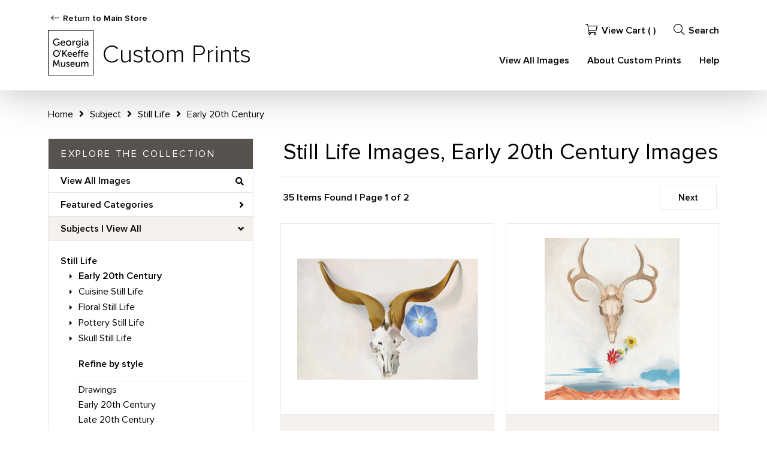

--- FILE ---
content_type: text/css
request_url: https://prints.okeeffemuseum.org/css/museum_web/okeeffe/core.min.css?v=3akoibozjjctqfh5
body_size: 12012
content:
*{border:0 none;margin:0;padding:0}@font-face{font-family:'ProximaNova';src:url('/fonts/okeeffe/ProximaNova-Regular.woff2') format('woff2');font-weight:normal;font-style:normal;font-display:swap}@font-face{font-family:'ProximaNova';src:url('/fonts/okeeffe/ProximaNova-Semibold.woff2') format('woff2');font-weight:bold;font-style:normal;font-display:swap}@font-face{font-family:'ProximaNova';src:url('/fonts/okeeffe/ProximaNova-Light.woff2') format('woff2');font-weight:200;font-style:normal;font-display:swap}input::-moz-focus-inner{border:0;padding:0;margin-top:-4px}html{height:100%;box-sizing:border-box;font-size:62.5%;-webkit-text-size-adjust:100%}body{font-family:'ProximaNova',Verdana,sans-serif;font-weight:normal;font-size:1.8rem;line-height:2.2rem;position:relative;margin:0;min-height:100%;box-sizing:border-box;background-color:#fff;color:#000;text-rendering:optimizeLegibility;-webkit-font-smoothing:antialiased}h1,h2,h3{color:inherit;font-family:inherit;font-size:inherit;font-weight:inherit;display:inline;line-height:inherit;letter-spacing:inherit}form{display:inline}*{box-sizing:border-box}a{text-decoration:none;color:#000}a:visited{text-decoration:none;color:#000}a:hover{text-decoration:underline;color:#000}a:active{text-decoration:none;color:#000}a.anchor-override{padding-bottom:unset;border-bottom:unset}a.noline{text-decoration:none;color:inherit;padding-bottom:unset;border-bottom:unset}a.noline:visited{text-decoration:none;color:inherit;padding-bottom:unset;border-bottom:unset}a.noline:hover{text-decoration:underline;color:inherit;padding-bottom:unset;border-bottom:unset}a.noline:active{text-decoration:none;color:red;padding-bottom:unset;border-bottom:unset}a.line-white{text-decoration:underline;color:#fff}a.line-white:visited{text-decoration:underline;color:#fff}a.line-white:hover{text-decoration:none;color:#fff}a.line-white:active{text-decoration:none;color:#fff}a.brand-color{text-decoration:none;color:#000}a.brand-color:visited{text-decoration:none;color:#000}a.brand-color:hover{text-decoration:none;color:#000}a.brand-color:active{text-decoration:none;color:#000}a.button,a img{text-decoration:none}div.accent-color-1{background-color:#000}a.accent-color-1,li.ixs-list-item.selected a{color:#000}.button.cms-carousel-btn:hover{border-color:#000;background-color:#000}.section-title{font-family:'ProximaNova',Verdana,sans-serif;font-weight:normal;font-size:3.4rem;margin:30px 0;padding-bottom:15px;border-bottom:1px solid #e8e8e8;line-height:normal;color:#000;text-transform:none}.section-title-no-space{margin-top:0}a.anchor-space{display:block;padding-top:100px;margin-top:-100px;border-bottom:unset}hr.gray-line{background-color:#dcdcdc;border:medium none;color:#dcdcdc;height:1px;width:100%;margin:5px 0}.bold-text{font-weight:900}.body-paragraph,.body-paragraph-offset{padding:0;font-size:inherit}.body-paragraph-offset{padding-right:20px}.body-paragraph p,.body-paragraph-offset p{margin:20px 0}.flex-vertical-center{display:flex;align-items:center;height:inherit}@media(min-width:1000px){.body-paragraph,.body-paragraph-offset{padding:0 20px}.section-title{font-size:4.4rem}}.pdp-disco-title{font-size:4.4rem;line-height:normal;margin:100px 0}.pdp-tcb-attribution{font-size:90%}.pdp-tcb-attribution a{font-family:inherit;text-decoration:none}.pdp-tcb-attribution a:hover{text-decoration:underline}#ixs-container{float:left;box-sizing:border-box;width:30.6666666667%;display:none}.body-container{float:left;box-sizing:border-box;width:100%;margin-left:0}.body-container.full-width{float:left;box-sizing:border-box;width:100%;margin-left:0}#ixs-container.overlay{position:fixed;overflow-y:scroll;top:100px;right:0;bottom:0;left:0;display:block;background-color:#fff;z-index:100;width:100%;overscroll-behavior:contain;opacity:0}@media(min-width:1000px){#ixs-container{display:block}#ixs-container.hide{display:none}.body-container{width:65.3333333333%;margin-left:4%}.body-container.full-width{width:100%;margin-left:0}}.button.primary{margin-top:0;margin-bottom:0}.button,.button.cms,.button.white-btn,.button.cms-carousel-btn{margin-top:20px;color:#fff;background-color:#000;border:2px solid #000;border-radius:1px;cursor:pointer;display:inline-block;line-height:1;text-align:center;transition:all 300ms ease-in-out;-webkit-appearance:initial;font-size:1.4rem;font-weight:bold;padding:12px 20px;position:relative}.button.white-btn{color:#000;background-color:#fff;border:2px solid #fff}.button:hover,.button.cms:hover,.button.cms-carousel-btn:hover{background-color:transparent;border:2px solid #000;color:#000;text-decoration:none;padding:12px 30px 12px 10px}.button.white-btn:hover{border:2px solid #fff;color:#fff}.button:after,.button.cms:after,.button.cms-carousel-btn:after{background-image:url("data:image/svg+xml,%3Csvg fill=%27%23000%27 width=%2716%27 height=%279%27 viewBox=%270 0 16 9%27 xmlns=%27http://www.w3.org/2000/svg%27%3E%3Cpath fill-rule=%27evenodd%27 clip-rule=%27evenodd%27 d=%27M0 4.5C0 4.36741 0.0602 4.24025 0.167357 4.1465C0.274514 4.05274 0.41985 4.00007 0.571392 4.00007H14.0482L10.4519 0.854512C10.3446 0.760638 10.2843 0.633318 10.2843 0.500561C10.2843 0.367804 10.3446 0.240484 10.4519 0.146611C10.5592 0.0527374 10.7047 3.12787e-09 10.8565 0C11.0082 -3.12787e-09 11.1537 0.0527375 11.261 0.146611L15.8321 4.14605C15.8853 4.19249 15.9276 4.24766 15.9564 4.30839C15.9852 4.36913 16 4.43424 16 4.5C16 4.56576 15.9852 4.63087 15.9564 4.69161C15.9276 4.75234 15.8853 4.80751 15.8321 4.85395L11.261 8.85339C11.1537 8.94726 11.0082 9 10.8565 9C10.7047 9 10.5592 8.94726 10.4519 8.85339C10.3446 8.75952 10.2843 8.6322 10.2843 8.49944C10.2843 8.36668 10.3446 8.23936 10.4519 8.14549L14.0482 4.99993H0.571392C0.41985 4.99993 0.274514 4.94726 0.167357 4.8535C0.0602 4.75975 0 4.63259 0 4.5Z%27/%3E%3C/svg%3E");background-repeat:no-repeat;background-size:contain;content:"";height:9px;position:absolute;right:20px;top:15px;transition:300ms;opacity:0;width:12px}.button.white-btn:after{background-image:url("data:image/svg+xml,%3Csvg fill=%27%23fff%27 width=%2716%27 height=%279%27 viewBox=%270 0 16 9%27 xmlns=%27http://www.w3.org/2000/svg%27%3E%3Cpath fill-rule=%27evenodd%27 clip-rule=%27evenodd%27 d=%27M0 4.5C0 4.36741 0.0602 4.24025 0.167357 4.1465C0.274514 4.05274 0.41985 4.00007 0.571392 4.00007H14.0482L10.4519 0.854512C10.3446 0.760638 10.2843 0.633318 10.2843 0.500561C10.2843 0.367804 10.3446 0.240484 10.4519 0.146611C10.5592 0.0527374 10.7047 3.12787e-09 10.8565 0C11.0082 -3.12787e-09 11.1537 0.0527375 11.261 0.146611L15.8321 4.14605C15.8853 4.19249 15.9276 4.24766 15.9564 4.30839C15.9852 4.36913 16 4.43424 16 4.5C16 4.56576 15.9852 4.63087 15.9564 4.69161C15.9276 4.75234 15.8853 4.80751 15.8321 4.85395L11.261 8.85339C11.1537 8.94726 11.0082 9 10.8565 9C10.7047 9 10.5592 8.94726 10.4519 8.85339C10.3446 8.75952 10.2843 8.6322 10.2843 8.49944C10.2843 8.36668 10.3446 8.23936 10.4519 8.14549L14.0482 4.99993H0.571392C0.41985 4.99993 0.274514 4.94726 0.167357 4.8535C0.0602 4.75975 0 4.63259 0 4.5Z%27/%3E%3C/svg%3E")}.button:hover:after,.button.cms:hover:after,.button.cms-carousel-btn:hover:after{opacity:1;right:10px}.button:active{opacity:.6;transition:opacity .1s}.button.cart-small{margin-top:0}.button-tags a{display:inline-block;float:left;-webkit-user-select:none;-moz-user-select:none;-ms-user-select:none;user-select:none;padding:0 15px;font-size:1.4rem;letter-spacing:normal;height:45px;line-height:41px;background-color:#fff;color:#000;font-weight:bold;border:2px solid #000;border-radius:0;text-decoration:none;transition:all .2s;margin:0 15px 15px 0}.button-tags a:hover{background-color:#000;border-color:#000;border-width:2px;color:#fff;font-weight:bold;text-decoration:none;transition:all .2s}.button-tags a:active{-webkit-transform:scale(0.97);-moz-transform:scale(0.97);-ms-transform:scale(0.97);-o-transform:scale(0.97);transform:scale(0.97)}@media(min-width:550px){.button-tags a{padding:0 30px}}body{padding-top:100px}@media(min-width:1000px){body{padding-top:0}}.flex-vertical-center{display:flex;align-items:center;height:inherit}.flex-align-right{justify-content:flex-end}.header-desktop{background-color:#fff;padding-top:0;color:#000;height:151px;box-shadow:0 4px 64px 0 rgb(0 0 0 / 25%);transition:box-shadow .2s;z-index:99;display:none}.header-desktop.header-white{box-shadow:0 0 15px rgb(0 0 0 / 20%)}.header-fixed-top{position:fixed;right:0;left:0;top:0;z-index:98}.header-desktop-logo-row{height:151px}a.header-logo-link{width:auto;line-height:normal}.header-left{padding:25px 0 21px 0}.header-logo-wrap{position:relative}.header-nav-store-back{cursor:pointer;font-size:1.4rem;font-weight:bold;margin-left:25px;line-height:1}.header-nav-store-back svg{fill:#000;position:absolute;left:5px;top:2px;transition:all 300ms ease-in-out;transform:rotate(180deg)}.header-nav-store-back:hover svg{left:0}.header-nav-store-back a,.header-nav-store-back a:hover{text-decoration:none}.header-logo-title{display:flex;align-items:center;margin-top:12px}.header-store-title{line-height:1;font-size:4.2rem;font-weight:200;margin-left:15px}.header-logo{height:76px;display:block}.header-desktop-search{display:inline;width:100%}.header-search-box-wrapper{width:100%}.header-search-box{border:1px solid #fff;float:right;box-sizing:border-box}input.header-search-box-input{box-sizing:border-box;border:0;background-color:#000;border-radius:0;font-size:1.4rem;color:#fff;margin:0 7px 0 0;padding:4px 10px;height:30px;width:150px;-webkit-transition:all .5s ease;-moz-transition:all .5s ease;transition:all .5s ease}input.header-search-box-input:focus{width:300px}.header-search-box-button{display:inline-block;border-left:1px solid #fff;text-align:center;font-size:1.2rem;font-weight:bold;padding:4px 20px}input.header-search-box-input:focus{border:0}.header-desktop-search i{font-size:2rem}ul.header-nav-right-list-secondary,ul.header-nav-right-list{font-weight:normal;position:relative;margin:0;padding:0;height:100%;display:flex;justify-content:flex-end;align-items:center;font-size:1.6rem;font-weight:bold}ul.header-nav-right-list-secondary{margin-bottom:30px}ul.header-nav-right-list-secondary li,ul.header-nav-right-list li{transition:all .3s;position:relative;margin:0 0 0 30px;padding:0;display:flex;height:100%;align-items:center;line-height:normal}ul.header-nav-right-list-secondary li i{font-size:1.8rem;margin-right:7px}ul.header-nav-right-list-secondary li a,ul.header-nav-right-list li a{transition:all 150ms ease-in-out;text-decoration:none;color:inherit;border-bottom:0;cursor:pointer}ul.header-nav-right-list-secondary li a:after,ul.header-nav-right-list li a:after{background-color:#000;bottom:-5px;content:"";display:block;height:1px;left:0;margin:auto;opacity:0;position:absolute;right:0;transition:all 300ms ease-in-out;width:1%}ul.header-nav-right-list-secondary li a:hover:after,ul.header-nav-right-list li a:hover:after{opacity:1;width:80%}.header-nav-icon-item{height:20px;width:20px;display:inline;float:right;cursor:pointer}@media(min-width:550px){.header-icon-mobile{height:25px;width:25px}}@media(min-width:1000px){.header-mobile{display:none}.header-desktop{display:block}}li.desktop-search-box.show,li.desktop-search-box-2.show{display:block;width:calc(100% - 100px);position:absolute;right:90px;top:-10px}li.desktop-search-box.hide,li.desktop-search-box-2.hide{display:none}input.header-desktop-search-input,input.header-desktop-search-input-2{margin-bottom:0;width:100%;float:right}li.desktop-search-box.show input.header-desktop-search-input,li.desktop-search-box-2.show input.header-desktop-search-input-2{-webkit-animation-name:desktopSearchExpand;animation-name:desktopSearchExpand;-webkit-animation-duration:.3s;animation-duration:.3s;-webkit-animation-fill-mode:both;animation-fill-mode:both}li.desktop-search-box.collapse input.header-desktop-search-input,li.desktop-search-box-2.collapse input.header-desktop-search-input-2{-webkit-animation-name:desktopSearchCollapse;animation-name:desktopSearchCollapse;-webkit-animation-duration:.3s;animation-duration:.3s;-webkit-animation-fill-mode:both;animation-fill-mode:both}@-webkit-keyframes desktopSearchExpand{0%{width:0}100%{width:100%}}@keyframes desktopSearchExpand{0%{width:0}100%{width:100%}}@-webkit-keyframes desktopSearchCollapse{0%{width:100%}100%{width:0}}@keyframes desktopSearchCollapse{0%{width:100%}100%{width:0}}#header-search-box-input-result i.search-spinner,#header-search-box-input-result-2 i.search-spinner-2{display:none;position:absolute;right:7px;top:8px;color:#999}#header-search-box-input-result i.search-spinner.show,#header-search-box-input-result-2 i.search-spinner-2.show{display:block}.header-mobile{background-color:#fff;box-shadow:0 4px 64px 0 rgb(0 0 0 / 25%);height:100px;padding:0 20px;position:fixed;right:0;left:0;top:0;z-index:99}.header-mobile-row{height:100%;display:flex;align-items:center;justify-content:flex-start}.header-mobile-logo-title{display:flex;align-items:center;margin-top:0}.header-mobile-store-title{line-height:1;font-size:2.7rem;font-weight:200;margin-left:15px}.header-mobile-logo-wrap{width:70%}.header-mobile-logo-wrap svg{height:60px;width:60px}.header-mobile-icon-wrap{width:15%;display:flex;justify-content:flex-end;align-items:center}.header-mobile-icon-wrap-close{width:30%;display:flex;justify-content:flex-end;align-items:center}.header-mobile-icon-hidden{display:none}i.fa-header-mobile{font-family:'Font Awesome 5 Pro';font-weight:300;-webkit-font-smoothing:antialiased;display:inline-block;font-size:2.4rem;font-style:normal;font-variant:normal;text-rendering:auto;line-height:inherit;padding:0;color:#000}i.fa-header-mobile.more:before{content:'\f0c9'}i.fa-header-mobile.mag-glass:before{content:'\f002'}i.fa-header-mobile.shopping-bag:before{content:'\f290'}i.fa-header-mobile.close-nav:before{content:'\f00d'}img.header-logo-mobile{display:block;max-width:220px;max-height:100px;width:100%}.header-desktop{display:none}.header-mobile{display:block}@media(min-width:1000px){.header-mobile{display:none}.header-desktop{display:block}}#header-mobile-search{background-color:#f1f1f1;height:70px;padding:0 20px;position:fixed;right:0;left:0;top:100px;z-index:99;box-shadow:0 6px 10px -4px #00000026;-webkit-box-shadow:0 6px 10px -4px #00000026;display:none}.header-mobile-search-row{height:100%;display:flex;align-items:center;justify-content:center}#header-mobile-search-input-result{width:90%;position:relative}#header-mobile-search-input-result>input.header-mobile-search-input{margin:0;padding:0;width:100%;height:40px;background-color:#f1f1f1;border-width:0 0 1px 0;border-color:#000;border-style:solid;text-align:left;border-radius:0;font-size:2.2rem;color:#000;font-weight:normal}input.header-mobile-search-input:focus{border-width:0 0 1px 0;border-color:#000;border-style:solid}input.header-mobile-search-input::placeholder{color:#000;opacity:1}input.header-mobile-search-input:-ms-input-placeholder{color:#000}input.header-mobile-search-input::-ms-input-placeholder{color:#000}@media(min-width:1000px){#header-mobile-search{display:none !important}}.promo-bar-wrapper{background-color:#d4b1b0}.promo-bar{font-size:1.5rem;color:#000;line-height:normal;display:block;align-items:center;justify-content:center;padding:12px 15px}.promo-bar.countdown-clock{padding-top:10px;padding-bottom:10px}.promo-bar-center{text-align:center}.promo-bar-left{justify-content:flex-start;text-align:center}.promo-bar-right{flex-grow:1;text-align:center;margin-top:10px}@media(min-width:550px){.promo-bar{display:flex}.promo-bar-left{text-align:left}.promo-bar-right{margin-top:0;text-align:right}}#promo-clockdiv{color:#000;display:inline-block}#promo-clockdiv>div{padding:0 10px;border-radius:0;display:inline-block}#promo-clockdiv div>span{border-radius:0;display:inline-block;text-align:center}#promo-clockdiv .smalltext{padding-top:5px;font-size:10px;text-align:center;text-transform:uppercase;opacity:.7}.crumb-trail-full{border-top:0;border-bottom:0;padding:30px 0;color:inherit}.crumb-trail{display:block;font-size:1.4rem;padding:0;font-weight:normal}.crumb-trail-wrapper{line-height:2rem}.crumb-trail-wrapper span{display:inline-block;margin:0 7px}.crumb-trail-right{opacity:1;display:none}i.fa-crumb-trail{font-family:'Font Awesome 5 Pro';font-weight:900;-webkit-font-smoothing:antialiased;display:inline-block;font-style:normal;font-variant:normal;text-rendering:auto;line-height:1;padding:0 10px}i.fa-crumb-trail.angle-right:before{content:'\f105'}i.fa-crumb-trail.chevron-right:before{content:'\f054'}@media(min-width:550px){.crumb-trail{display:block;font-size:1.6rem;line-height:normal}}.footer{background-color:#000;color:#fff;padding:30px 30px 50px 30px;margin-top:80px;font-size:1.6rem;line-height:1.6;text-align:center}.footer-inner{max-width:474px;margin-left:auto;margin-right:auto}.footer-section{border-bottom:1px solid rgba(255,255,255,0.2);display:flex;justify-content:space-around;flex-direction:column;padding:30px 0}.footer-section:last-of-type{border-bottom:0}.footer-columns{display:flex;flex-direction:column;justify-content:space-between;text-align:left}.footer-column{width:100%;font-size:14px;padding-right:0}.footer-column+.footer-column{border-left:0;border-top:0;padding-left:0;padding-top:0;padding-right:0}.footer-menu-list{display:flex;flex-direction:column}ul.footer-menu-list{list-style:none}.footer-menu-item{border-bottom:1px solid rgba(255,255,255,0.2);margin-bottom:0}.footer-menu-item p{margin-bottom:0;line-height:1}.footer-menu-item a svg{fill:#fff;position:absolute;right:10px;top:12px;transition:all 300ms ease-in-out}.footer-menu-item a:hover svg,.footer-menu-item a:focus svg,.footer-menu-item a:active svg{right:0 !important}.footer-menu-item a:hover,.footer-menu-item a:focus,.footer-menu-item a:active{text-decoration:underline}.footer-menu-item a{transition:all 150ms ease-in-out;text-decoration:none;position:relative;align-items:center;display:flex;justify-content:space-between;padding:12px 0;width:100%;color:#fff}.footer-menu-item:last-of-type{border-bottom:0}.footer-button{margin-bottom:10px;background-image:none;border-radius:1px !important;cursor:pointer;display:inline-block;line-height:1;text-align:center;transition:all 300ms ease-in-out;-webkit-appearance:initial;font-size:1.4rem;font-weight:bold;padding:12px 20px;position:relative;-moz-osx-font-smoothing:grayscale;-webkit-font-smoothing:antialiased;background-color:#fff;border:2px solid #fff;color:#000}.footer-button:hover{background-color:transparent;border:2px solid #fff;color:#fff;text-decoration:none;padding:12px 30px 12px 10px}.footer-button-black{width:100%;margin-bottom:0;background-image:none;border-radius:1px !important;cursor:pointer;display:inline-block;line-height:1;text-align:center;text-transform:none;transition:all 300ms ease-in-out;-webkit-appearance:initial;font-size:1.4rem;font-weight:bold;padding:12px 20px;position:relative;-moz-osx-font-smoothing:grayscale;-webkit-font-smoothing:antialiased;background-color:#000;border:2px solid #fff;color:#fff}.footer-button-black:hover{background-color:#fff;border:2px solid #fff;color:#000;text-decoration:none;padding:12px 30px 12px 10px}.footer-button:after{background-image:url("data:image/svg+xml,%3Csvg fill=%27%23fff%27 width=%2716%27 height=%279%27 viewBox=%270 0 16 9%27 xmlns=%27http://www.w3.org/2000/svg%27%3E%3Cpath fill-rule=%27evenodd%27 clip-rule=%27evenodd%27 d=%27M0 4.5C0 4.36741 0.0602 4.24025 0.167357 4.1465C0.274514 4.05274 0.41985 4.00007 0.571392 4.00007H14.0482L10.4519 0.854512C10.3446 0.760638 10.2843 0.633318 10.2843 0.500561C10.2843 0.367804 10.3446 0.240484 10.4519 0.146611C10.5592 0.0527374 10.7047 3.12787e-09 10.8565 0C11.0082 -3.12787e-09 11.1537 0.0527375 11.261 0.146611L15.8321 4.14605C15.8853 4.19249 15.9276 4.24766 15.9564 4.30839C15.9852 4.36913 16 4.43424 16 4.5C16 4.56576 15.9852 4.63087 15.9564 4.69161C15.9276 4.75234 15.8853 4.80751 15.8321 4.85395L11.261 8.85339C11.1537 8.94726 11.0082 9 10.8565 9C10.7047 9 10.5592 8.94726 10.4519 8.85339C10.3446 8.75952 10.2843 8.6322 10.2843 8.49944C10.2843 8.36668 10.3446 8.23936 10.4519 8.14549L14.0482 4.99993H0.571392C0.41985 4.99993 0.274514 4.94726 0.167357 4.8535C0.0602 4.75975 0 4.63259 0 4.5Z%27/%3E%3C/svg%3E")}.footer-button-black:after{background-image:url("data:image/svg+xml,%3Csvg fill=%27%23000%27 width=%2716%27 height=%279%27 viewBox=%270 0 16 9%27 xmlns=%27http://www.w3.org/2000/svg%27%3E%3Cpath fill-rule=%27evenodd%27 clip-rule=%27evenodd%27 d=%27M0 4.5C0 4.36741 0.0602 4.24025 0.167357 4.1465C0.274514 4.05274 0.41985 4.00007 0.571392 4.00007H14.0482L10.4519 0.854512C10.3446 0.760638 10.2843 0.633318 10.2843 0.500561C10.2843 0.367804 10.3446 0.240484 10.4519 0.146611C10.5592 0.0527374 10.7047 3.12787e-09 10.8565 0C11.0082 -3.12787e-09 11.1537 0.0527375 11.261 0.146611L15.8321 4.14605C15.8853 4.19249 15.9276 4.24766 15.9564 4.30839C15.9852 4.36913 16 4.43424 16 4.5C16 4.56576 15.9852 4.63087 15.9564 4.69161C15.9276 4.75234 15.8853 4.80751 15.8321 4.85395L11.261 8.85339C11.1537 8.94726 11.0082 9 10.8565 9C10.7047 9 10.5592 8.94726 10.4519 8.85339C10.3446 8.75952 10.2843 8.6322 10.2843 8.49944C10.2843 8.36668 10.3446 8.23936 10.4519 8.14549L14.0482 4.99993H0.571392C0.41985 4.99993 0.274514 4.94726 0.167357 4.8535C0.0602 4.75975 0 4.63259 0 4.5Z%27/%3E%3C/svg%3E")}.footer-button:after,.footer-button-black:after{background-repeat:no-repeat;background-size:contain;content:"";height:9px;position:absolute;right:20px;top:15px;transition:300ms;opacity:0;width:12px}.footer-button:hover:after,.footer-button-black:hover:after{opacity:1;right:10px}.footer-subscribe{margin-bottom:20px}.footer-subscribe p{margin-bottom:20px}.footer-subscribe-wrapper{margin-bottom:20px}.footer-form input{font-size:1.4rem;background-color:#000;border:2px solid #ccc;border-left:0;border-right:0;border-top:0;border-radius:0;color:#fff;padding:11px 14px;margin-bottom:0;width:100%}.footer-form input:focus{border:2px solid #ccc;border-left:0;border-right:0;border-top:0}.footer-form input::placeholder{color:#fff;opacity:1}ul.footer-social{list-style:none;align-items:center;display:flex;justify-content:center;font-size:2.2rem;margin-bottom:30px}ul.footer-social li.footer-social-item{line-height:1;padding-right:20px;transition:opacity .15s}ul.footer-social li.footer-social-item:last-of-type{padding-right:0}ul.footer-social li.footer-social-item:hover{opacity:.5}.footer-copyright{color:#fff;opacity:.5;font-size:1.4rem}.footer-small-text{font-size:80%}.footer-section-service{align-items:center;display:flex;justify-content:center}.footer-service-label{height:36px;width:100px;opacity:.35;background-image:url(/img/100-250-service-of-imagelab-light.png);background-repeat:no-repeat;background-size:contain;background-position:center;display:block}@media(min-width:750px){.footer-section{flex-direction:row}.footer-columns{flex-direction:row}.footer-button{margin-bottom:0}.footer-column{width:50%;font-size:14px;padding-right:20px}.footer-column+.footer-column{border-left:1px solid rgba(255,255,255,0.2);border-top:0;padding-left:20px;padding-top:0;padding-right:0}.footer-subscribe{margin-bottom:0}}#ixs-overlay.overlay{display:none;position:fixed;top:0;left:0;height:100%;width:100%;background:#333;overflow:auto;z-index:99;padding:170px 20px 20px 20px;box-sizing:border-box}#ixs-navigation-container{float:left;clear:left;background:#fff;border-color:#efefef;border-style:solid;border-width:0;box-sizing:border-box;width:100%;display:none;margin-bottom:0;font-size:1.6rem}#ixs-navigation-container a{text-decoration:none;color:#000}#ixs-navigation-container .ixs-overlay-close{background-color:#333;height:70px;width:100%;padding:0 20px;display:flex;justify-content:flex-end;align-items:center}#ixs-navigation-container .ixs-overlay-close a{color:#fff}#ixs-wrapper{float:left;clear:left;min-height:870px;padding-bottom:50px;margin-bottom:0;background:#fff;box-sizing:border-box;width:100%}@media(min-width:1000px){#ixs-wrapper{display:block;background:#fff;margin-bottom:20px;border:1px solid #e8e8e8}}#ixs{height:inherit;min-height:inherit;padding-bottom:inherit;font-size:1.6rem}#ixs-scroll-div{width:100%;max-height:500px;min-height:200px;overflow:auto;border-bottom:1px solid #e8e8e8}.ixs-title{padding:14px 0 14px 21px;font-weight:normal;font-size:1.6rem;letter-spacing:.17em;text-transform:uppercase;background-color:#56534e;color:#fff;margin-bottom:0}@media(min-width:1000px){.ixs-title{background-color:#56534e;margin-bottom:0}}.ixs-active{width:100%;height:700px;overflow:auto}ul#ixs-list{padding:10px 10px 5px 20px}.ixs-row{display:flex;align-items:center;padding-left:20px;height:30px}.ixs-row.category-head{height:40px;font-weight:bold;border-bottom:1px solid #e8e8e8;position:relative;margin-bottom:10px;white-space:pre-wrap}.ixs-row.category-head.clickable{cursor:pointer;transition:background-color .2s;margin-bottom:0}.ixs-row.category-head.clickable:hover{background-color:#e0d9cb;transition:background-color .2s}.ixs-row.category-head i{position:absolute;right:15px}.ixs-row.category-head.clickable a{display:flex;align-items:center;width:100%}.ixs-row.category-head.clickable a:hover{color:inherit;text-decoration:none}.ixs-row.category-head.closed:hover,a.ixs-link:hover{transition:color .2s}.ixs-row.category-head.open{background-color:#f5f2ed}.ixs-explore-category-head{margin-top:20px;height:40px;font-weight:bold;border-bottom:1px solid #e8e8e8;position:relative}.ixs-section-indent{padding-left:30px}.ixs-row.spacer{height:20px}.ixs-line{height:1px;border-top:1px solid #e8e8e8;margin-top:5px}a.ixs-link{text-decoration:none;color:inherit;cursor:pointer}#index_main div.is_selected a{font-weight:bold}ul#ixs-list{list-style:none;margin:0}ul#ixs-list li{margin:3px 0;text-decoration:none}li.ixs-list-item{overflow:hidden;white-space:nowrap;text-overflow:ellipsis}li.ixs-list-item a,.ixs-row a{text-decoration:none;border-bottom:0;padding-bottom:0}li.ixs-list-item a:hover,.ixs-row a:hover{text-decoration:underline}li.ixs-list-item.selected{font-weight:bold}ul#ixs-list ul.ixs-list-child{list-style:none;margin:0 0 0 15px;display:none;font-size:inherit}ul.ixs-list-child li:before{font-family:'Font Awesome 5 Pro';content:'\f0da';font-weight:900;font-size:1.2rem;display:inline-block;margin-left:0;width:15px}div.ixs-tag-list-toggle-children{margin-left:7px;height:15px;width:15px;line-height:16px;display:inline-block;cursor:pointer;text-align:center;color:#757575}div.ixs-tag-list-toggle-children:hover{color:#ff5722}.ixs-tag-list-toggle-children div{font-size:15px}.ixs-fa{font-family:'Font Awesome 5 Pro';font-weight:900;-webkit-font-smoothing:antialiased;display:inline-block;font-style:normal;font-variant:normal;text-rendering:auto;line-height:1}i.ixs-fa.view-all:before{content:'\f002';font-size:1.4rem}i.ixs-fa.angle-right:before{content:'\f105'}i.ixs-fa.angle-down:before{content:'\f107'}i.ixs-fa.home:before{content:'\f015'}i.ixs-fa.help:before{content:'\f128'}i.ixs-fa.info:before{content:'\f129'}i.ixs-fa.shopping-cart:before{content:'\f07a'}i.ixs-fa.external-link:before{content:'\f08e';font-weight:400;font-size:1.4rem}i.ixs-fa.holiday:before{font-weight:300;content:'\f2dc'}#ixs p{padding:20px;font-style:italic}.search-results-title-box{width:100%;padding-bottom:18px;border-color:#e8e8e8;border-style:solid;border-width:0 0 1px 0;vertical-align:middle}.search-results-title-text{font-size:3.8rem;font-weight:normal;line-height:normal;padding-left:0;text-align:center;float:none}.search-results-tcb-box{font-size:1.6rem;line-height:1.4;padding:20px 5px}a.cms-tcb-less-link,a.cms-tcb-more-link{background-color:transparent;border:0 solid #e1e1e1;color:initial;display:inline-block;float:right;font-family:inherit;font-size:1.6rem;letter-spacing:normal;line-height:1;margin-top:10px;padding:0;text-decoration:none;text-transform:capitalize;transition:background-color .2s}a.cms-tcb-less-link:hover,a.cms-tcb-more-link:hover{background-color:transparent;color:initial;text-decoration:underline;transition:background-color .2s}.search-results-tools{display:flex;align-content:center;align-items:center;margin-top:10px}.search-results-pagination-head-text{font-size:1.6rem;text-align:center;padding:10px 5px;text-transform:none;font-weight:bold}.search-results-pagination-head-buttons{text-align:right;padding:0;display:none}.search-results-pagination-footer{display:flex;justify-content:space-between;margin:15px 0 30px 0;padding:15px 0;border-color:#e8e8e8;border-style:solid;border-width:1px 0 1px 0}.search-results-pagination-footer .right{flex-grow:unset}@media(min-width:1000px){.search-results-pagination-head-buttons{display:block}}@media(min-width:550px){.search-results-title-text{text-align:left;padding-left:5px}.search-results-pagination-head-text,.pagination_footer_pages{text-align:left;float:left;display:block}.search-results-pagination-head-buttons,{text-align:right;float:right}}@media(min-width:750px){.search-results-pagination-footer .right{flex-grow:1}}.search-results-item-info-wrap a{text-decoration:none;border-bottom:0}.search-results-item-info-wrap .item-artist{font-weight:900;font-size:1.5rem;padding-bottom:5px}.search-results-item-info-wrap .item-title{font-style:normal}.search-results-container{margin:20px 0;display:flex;flex-direction:row;flex-wrap:wrap;justify-content:space-between;align-content:space-between}.search-results-container::after{content:"";flex:0 1 48.7%}.search-results-item{width:100%;vertical-align:top;margin-bottom:20px;box-sizing:border-box;display:flex;flex-flow:column}@media(min-width:750px){.search-results-item{width:48.7%}}.search-results-item-image-wrap{width:100%;height:320px;line-height:310px;display:block;text-align:center;border:solid 1px #e8e8e8;border-radius:0}.search-results-item-image{max-height:85%;max-width:85%;vertical-align:middle;display:inline-block;backface-visibility:hidden}a:hover .search-results-item-image{opacity:.90;transition:opacity .15s;-webkit-transition:opacity .15s}.search-results-item-info-wrap{padding:24px;background-color:#f5f2ed;border-radius:0;font-size:1.7rem;flex:1;border-color:#e8e8e8;border-width:0 1px 1px 1px;border-style:solid}ul.cd-pagination{margin-bottom:0;display:inline-block}.cd-pagination li{display:none;margin:.2em}.cd-pagination li.pagination-button{display:inline-block;float:right}.cd-pagination a,.cd-pagination span{display:inline-block;-webkit-user-select:none;-moz-user-select:none;-ms-user-select:none;user-select:none;padding:8px 10px;font-size:1.5rem;font-weight:bold}.cd-pagination li.pagination-button a{padding:8px 30px 8px 30px}.cd-pagination a{border:1px solid #e8e8e8;border-radius:0;text-decoration:none}.cd-pagination a:hover{background-color:#000;border-color:#000;color:#fff;transition:all .1s}.no-touch .cd-pagination a:hover{background-color:#000;border-color:#000;color:#fff}.cd-pagination a:active{-webkit-transform:scale(0.97);-moz-transform:scale(0.97);-ms-transform:scale(0.97);-o-transform:scale(0.97);transform:scale(0.97)}.cd-pagination a.disabled{color:rgba(46,64,87,0.4);pointer-events:none}.cd-pagination a.disabled::before,.cd-pagination a.disabled::after{opacity:.4}.cd-pagination .current{background-color:#333;border:#333 solid 1px;border-radius:0;color:#fff;pointer-events:none}@media only screen and (min-width:768px){.cd-pagination li{display:inline-block}}.cms-wrapper{display:flex;flex-direction:row;flex-wrap:wrap}.cms-block.one-up,.cms-block.two-up,.cms-block.three-up,.cms-block.four-up{display:flex;width:100%;float:none;overflow:hidden}@media(min-width:550px){.cms-block.three-up{width:100%;float:left;margin-left:auto;margin-right:auto}.cms-block.four-up,.cms-block.two-up{width:50%;float:left}}@media(min-width:750px){.cms-block.two-up{float:left;width:50%}.cms-block.three-up{float:left;width:33.3333%}.cms-block.four-up{float:left;width:25%}}.cms-image,.cms-text,.cms-code{display:flex;flex-flow:column;position:relative;margin:0 0 20px 0}a.cms-link{display:flex;flex-flow:column;flex:1}.cms-image img{max-width:100%;min-width:100%;width:auto;height:auto;box-sizing:border-box;transition:all .15s}.cms-image.border{border:1px solid #dcdcdc}.cms-image a:hover img{opacity:.90;transition:all .15s;backface-visibility:hidden}@media(min-width:750px){.cms-image,.cms-text,.cms-code{margin:0 15px 20px 15px}}.cms-block.one-up,.cms-block.two-up,.cms-block.three-up,.cms-block.four-up{font-size:1.7rem}@media(min-width:550px){.cms-block.four-up,.cms-block.two-up{font-size:1.5rem}}@media(min-width:750px){.cms-block.two-up{font-size:1.7rem}.cms-block.three-up{font-size:1.5rem}.cms-block.four-up{font-size:1.2rem}}.cms-block a:hover{color:inherit;text-decoration:none}.cms-tab-bottom{position:relative;background-color:#f5f2ed;border-color:#e8e8e8;border-width:0 1px 1px 1px;border-style:solid;border-radius:0 0 2px 2px;color:#000;font-weight:normal;line-height:normal;flex:1}.cms-tab-bottom.small{padding:20px}.cms-tab-bottom.large{padding:30px}.cms-tab-bottom.large .content-h1{font-weight:normal;font-size:2rem;margin-bottom:10px}.cms-tab-bottom.large .content-h2{font-size:1.6rem;font-weight:normal;letter-spacing:normal}.cms-tab-bottom.small .content-h1{font-weight:normal;font-size:1.6rem;margin-bottom:5px}.cms-tab-bottom.small .content-h2{font-size:1.4rem;font-weight:normal;letter-spacing:normal}.cms-overlay{position:absolute;bottom:0;background-color:rgba(0,0,0,0.6);color:#fff;width:100%;box-sizing:border-box;text-transform:none;cursor:pointer}.cms-overlay.transparent{background-color:transparent}.cms-overlay.large{font-size:2rem;text-align:left;padding:20px}.cms-overlay.small{font-size:1.6rem;text-align:center;text-transform:none;padding:15px}.cms-overlay.full{width:100%;height:100%}.cms-overlay.center{width:100%;height:100%}.cms-overlay.left{left:0}.cms-overlay.right{right:0}.cms-overlay.left,.cms-overlay.right{top:0;height:100%;width:100%;padding:30px;text-align:center;line-height:normal;display:flex;justify-content:space-around}.cms-overlay.left .wrap,.cms-overlay.right .wrap{display:flex;align-items:center}.cms-overlay.full .wrap{height:100%;display:flex;align-items:center;justify-content:center}.cms-overlay .content-h1{font-size:2.2rem;font-weight:normal;text-transform:uppercase;padding-bottom:20px;letter-spacing:.2rem}.cms-overlay .content-h2{font-size:1.5rem;text-transform:none;padding-bottom:20px;display:none}.cms-block.one-up .cms-overlay.full .wrap{height:100%;display:flex;align-items:center;justify-content:center;padding-bottom:0;padding-left:60px;padding-right:60px}.cms-block.one-up .cms-overlay.full .wrap .content{width:100%}.cms-block.one-up .cms-overlay.full{background-color:rgba(0,0,0,0.5)}.cms-block.one-up .cms-overlay.full .content-h1{font-size:3.5rem;font-weight:normal;text-transform:none;padding-bottom:20px;letter-spacing:0;line-height:1;text-align:center}.cms-block.one-up .cms-overlay.full .content-h2{font-size:2rem;text-transform:none;padding-bottom:20px}.cms-block.one-up .cms-overlay.card-overlay,.cms-block.one-up .cms-overlay.card-overlay-dark{backdrop-filter:blur(5px);position:relative;border-radius:0;color:#000;z-index:5;background:rgba(208,214,205,0.75);box-sizing:border-box;height:100%;width:100%;padding:30px;border-radius:0;display:flex;flex-direction:column;justify-content:center}.cms-block.one-up .cms-overlay.card-overlay-dark{background:rgba(86,83,78,0.85);color:#fff}.cms-block.one-up .cms-overlay.card-overlay .wrap{padding:0}.cms-block.one-up .cms-overlay.card-overlay .content-h1,.cms-block.one-up .cms-overlay.card-overlay-dark .content-h1{font-size:2.8rem;font-weight:normal;text-transform:none;padding-bottom:20px;letter-spacing:0;line-height:1;text-align:left}.cms-block.one-up .cms-overlay.card-overlay .content-h2,.cms-block.one-up .cms-overlay.card-overlay-dark .content-h2{font-size:1.6rem;text-transform:none;padding-bottom:0;display:block}.cms-block.one-up .cms-overlay .button{margin-bottom:0}@media(min-width:750px){.cms-block.one-up .cms-overlay.full .wrap{align-items:flex-end;padding-bottom:10%}}@media(min-width:750px){.cms-overlay.left,.cms-overlay.right{width:45%}.cms-overlay .content-h2{display:block}.cms-block.one-up .cms-overlay.full .content-h1{font-size:5rem;text-align:left}.cms-block.one-up .cms-overlay.card-overlay,.cms-block.one-up .cms-overlay.card-overlay-dark{position:absolute;bottom:10%;left:7%;height:auto;max-width:70%;border-radius:1px}}@media(min-width:1000px){.cms-overlay.left,.cms-overlay.right{width:40%}}#carousel-home-page{margin-top:00px}#carousel-home-page a{text-decoration:none}.cms-carousel-overlay{line-height:normal}.cms-carousel-overlay.left,.cms-carousel-overlay.right{backdrop-filter:blur(2px);position:absolute;color:#000;z-index:5;background:rgba(208,214,205,0.55);box-sizing:border-box;top:0;height:100%;width:100%;padding:30px 50px;border-radius:0;display:flex;flex-direction:column;justify-content:center}.cms-carousel-overlay.full{position:relative;text-align:center;color:#fff;z-index:5;background:rgba(0,0,0,0.4);box-sizing:border-box;top:0;height:100%;width:100%;padding:30px 20px;border-radius:0;line-height:normal;display:flex;flex-direction:column;justify-content:center}.cms-carousel-overlay.full,.cms-carousel-overlay.left,.cms-carousel-overlay.right{left:0;right:0;margin:0 auto}@media(min-width:1000px){.cms-carousel-overlay.right{backdrop-filter:blur(5px);right:15%;left:unset;text-align:left}.cms-carousel-overlay.left{backdrop-filter:blur(5px);left:15%;right:unset;text-align:left}}.cms-carousel-overlay .content-h1{font-weight:normal;font-size:4rem;margin-bottom:30px;line-height:1.2}.cms-carousel-overlay .content-h2{font-size:1.8rem;opacity:1;padding-top:5px;display:none}.cms-carousel-overlay .content-h3{font-size:1.8rem;opacity:1;padding-top:20px}.cms-carousel-overlay.full .content-h1{font-size:5rem}.cms-carousel-overlay.full .content-h2{font-size:2.5rem;opacity:1}.cms-carousel-overlay.full .wrap{padding:0 20px}@media(min-width:750px){.cms-carousel-overlay.full{text-align:left;padding:30px 70px}.cms-carousel-overlay.full .content-h1{font-size:6rem}.cms-carousel-overlay.full .wrap{padding:0 20%}.cms-carousel-overlay .content-h1{margin-bottom:10px}.cms-carousel-overlay .content-h2{display:block}.cms-carousel-overlay.left,.cms-carousel-overlay.right{background:rgba(208,214,205,0.75);top:50%;transform:translateY(-50%);height:auto;max-width:700px;border-radius:1px}}.slider-related-image-row{box-sizing:border-box}.slider-related-image-block{float:left;width:25%}.slider-related-image-wrap{width:initial;box-sizing:border-box;margin-left:auto;margin-right:auto;padding:20px}.slider-related-image{height:190px;text-align:center;vertical-align:middle}.slider-related-image img{width:175px;height:175px;object-fit:contain;margin-bottom:0;margin-left:auto;margin-right:auto;vertical-align:middle}.slider-related-image-text{display:none;font-size:1.5rem;line-height:2rem;width:100%;text-align:center;padding:0 10px;box-sizing:border-box}@media(min-width:550px){.slider-related-image-text{display:block}}.section-title-cart{margin-bottom:20px;margin-top:0;padding-top:20px}.cart-table{font-size:1.6rem}.cart-table-fixed-width th{width:130px}.cart-table th,.cart-table td{padding:8px 15px}.button-narrow{padding:0 10px}.button-cart-nav-left button,.button-cart-nav-left div{margin-bottom:20px}.button-cart-nav-left{text-align:center}.button-cart-nav-right button{margin-bottom:0}.button-cart-nav-right{text-align:center}.cart-item-column-head{display:none}.cart-mobile-price{display:table-row}.cart-desktop-price{display:none}@media(min-width:550px){.cart-item-column-head{display:block}.button-cart-nav-left button,.button-cart-nav-left div{margin-bottom:0}.button-cart-nav-left{text-align:left}.button-cart-nav-right button{margin-bottom:0}.button-cart-nav-right{text-align:right}.cart-mobile-price{display:none}.cart-desktop-price{display:block}}.cart-email-preview-container{display:none}@media(min-width:1000px){.cart-email-preview-container{display:block}}.cart-email-preview{width:625px;background-color:#fff;border:solid 1px #e0e0e0;margin:25px auto}.cart-lock-icon{margin-left:55px;opacity:.6}.card-margin-bottom{margin-bottom:15px}.card-margin-top{margin-top:15px}.flash-data-bar{padding:15px}.flash-data-bar-medium{padding:30px 15px}.flash-data-bar-tall{padding:60px 15px}.flash-data-text{color:#fff}.body-card-wrapper{margin-top:15px}.cart-discount-form{width:100%}.text-right-responsive{text-align:left}@media(min-width:550px){.text-right-responsive{text-align:right}}.card{float:left;border:solid 1px #dcdcdc;background-color:#f8f8f8;-moz-box-shadow:1px 1px 1px 0 #f5f5f5;-webkit-box-shadow:1px 1px 1px 0 #f5f5f5;box-shadow:1px 1px 1px 0 #f5f5f5;box-sizing:border-box}.card-responsive-success{width:100%;margin:0;box-sizing:border-box}@media(min-width:750px){.card-responsive-success{width:50%}}.card-responsive-success .card-body{padding:30px}.card-responsive-success .card-header-large{padding:20px}.card-50{width:50%;margin:0 20px 20px 0;box-sizing:border-box}.card-100{width:100%;margin-bottom:20px;box-sizing:border-box}.card-body-wrapper{width:100%}.card-center{display:flex;justify-content:center}.card-body{padding:20px;box-sizing:border-box}.card-height-150{min-height:150px}.card-height-200{min-height:200px}.card-height-225{min-height:225px}.card-height-250{min-height:250px}.card-height-275{min-height:275px}.card-height-300{min-height:300px}.card-height-325{min-height:325px}.card-height-350{min-height:350px}.card-height-375{min-height:375px}.card-height-400{min-height:400px}.card-span-20pct{width:20%}.card-span-40pct{width:40%}.card-span-50pct{width:50%}.card-span-60pct{width:60%}.card-span-80pct{width:80%}.card-header-small{padding:12px;color:#fff;background-color:gray;margin:5px}.card-header-large,.card-header-large-tall{padding:16px;font-size:1.9rem;font-weight:900;color:inherit;background-color:inherit;margin:10px;border-bottom:1px solid #f4f4f4;text-transform:uppercase}.card-inner-header-small,.card-inner-header-small-no-margin{padding:10px;color:#fff;background-color:gray;margin:3px}.card-inner-header-small-no-margin{margin:-1px}.card-header-large-tall{padding:50px 16px}.card-header-dark-gray,.card-header-purple,.card-header-brown,.card-header-green,.card-header-blue,.card-header-orange,.card-header-red,.card-header-turq{color:#fff;border:0}.card-header-dark-gray{background-color:#353535}.card-header-purple{background-color:#4f5676}.card-header-brown{background-color:#a19476}.card-header-green{background-color:#7a967f}.card-header-blue{background-color:#26647e}.card-header-orange{background-color:#e0922f}.card-header-red{background-color:#dc042b}.card-header-turq{background-color:#589fab}.cart-item-image{max-width:400px;max-height:150px}.info-field,.info-field-spaced{padding:0}.info-field-spaced{line-height:20px}.info-field:after,.info-field-spaced:after{clear:both;content:".";display:block;height:0;visibility:hidden}.info-label{float:left;text-align:right;font-weight:bold;padding-right:10px;width:125px}.info-label-left{float:left;text-align:left;font-weight:bold;width:110px}.info-label-wide{float:left;text-align:right;font-weight:bold;padding-right:10px;width:200px}.info-data{float:left}.info-data-300{width:300px}.cart-crumb{text-align:center;font-size:1.8rem;font-weight:900;letter-spacing:.1rem;margin-bottom:20px;border-radius:0;color:#b3b3b3}.cart-crumb-back{background-color:#4c4c4c;color:#fff}.cart-crumb-active{background-color:#e65100;color:#fff}.order_subtotal_item_ext{font-weight:bold}.cart-qty-input{width:40px;text-align:center}input[type="text"].valid-required::placeholder{opacity:.4}.cart-terms-acknowledgement{height:20px;width:20px;margin:10px 0 0 0;vertical-align:middle}.cart-success-1{line-height:2;margin-top:40px;font-size:30px;font-weight:bold}.cart-success-2{font-size:20px;font-weight:bold;margin-bottom:80px}@media(min-width:550px){.cart-success-1{font-size:50px}.cart-success-2{font-size:30px}}.overlay-full{position:fixed;top:0;left:0;width:100%;height:100%;background-color:rgba(0,0,0,0.7);display:none;z-index:999}.overlay-full div.overlay-wrapper{position:absolute;top:50%;left:50%;width:200px;height:auto;transform:translate(-50%,-50%);display:flex;flex-direction:column;align-items:center}.overlay-full div.overlay-spinner{height:100px;line-height:100px;font-size:50px;color:#fff}.overlay-full div.overlay-text{color:#fff;font-size:2.5rem;margin-bottom:20px;line-height:normal}.control-group.warning>label,.control-group.warning .help-block,.control-group.warning .help-inline{color:#c09853}.control-group.warning input,.control-group.warning select,.control-group.warning textarea{color:#c09853;border-color:#c09853}.control-group.warning input:focus,.control-group.warning select:focus,.control-group.warning textarea:focus{border-color:#a47e3c;-webkit-box-shadow:0 0 6px #dbc59e;-moz-box-shadow:0 0 6px #dbc59e;box-shadow:0 0 6px #dbc59e}.control-group.warning .input-prepend .add-on,.control-group.warning .input-append .add-on{color:#c09853;background-color:#fcf8e3;border-color:#c09853}.control-group.error>label,.control-group.error .help-block,.control-group.error .help-inline{color:#b94a48}.control-group.error input,.control-group.error select,.control-group.error textarea{color:#b94a48;border-color:#b94a48}.control-group.error input:focus,.control-group.error select:focus,.control-group.error textarea:focus{border-color:#953b39;-webkit-box-shadow:0 0 6px #d59392;-moz-box-shadow:0 0 6px #d59392;box-shadow:0 0 6px #d59392}.control-group.error .input-prepend .add-on,.control-group.error .input-append .add-on{color:#b94a48;background-color:#f2dede;border-color:#b94a48}.control-group.success>label,.control-group.success .help-block,.control-group.success .help-inline{color:#468847}.control-group.success input,.control-group.success select,.control-group.success textarea{color:#468847;border-color:#468847}.control-group.success input:focus,.control-group.success select:focus,.control-group.success textarea:focus{border-color:#356635;-webkit-box-shadow:0 0 6px #7aba7b;-moz-box-shadow:0 0 6px #7aba7b;box-shadow:0 0 6px #7aba7b}.control-group.success .input-prepend .add-on,.control-group.success .input-append .add-on{color:#468847;background-color:#dff0d8;border-color:#468847}input:focus:required:invalid,textarea:focus:required:invalid,select:focus:required:invalid{color:#b94a48;border-color:#ee5f5b}input:focus:required:invalid:focus,textarea:focus:required:invalid:focus,select:focus:required:invalid:focus{border-color:#e9322d;-webkit-box-shadow:0 0 6px #f8b9b7;-moz-box-shadow:0 0 6px #f8b9b7;box-shadow:0 0 6px #f8b9b7}.alert{padding:25px;margin-bottom:18px;color:#c09853;background-color:#fcf8e3;border:1px solid #fbeed5;border-radius:0}.alert-heading{color:inherit}.alert .close{position:relative;top:-2px;right:-21px;line-height:18px}.alert-success{color:#468847;background-color:#dff0d8;border-color:#d6e9c6}.alert-danger,.alert-error{color:#b94a48;background-color:#f2dede;border-color:#eed3d7}.close{float:right;font-size:20px;font-weight:bold;line-height:18px;color:#000;text-shadow:0 1px 0 #fff;opacity:.2;filter:alpha(opacity=20)}.close:hover{color:#000;text-decoration:none;cursor:pointer;opacity:.4;filter:alpha(opacity=40)}button.close{padding:0;cursor:pointer;background:transparent;border:0;-webkit-appearance:none}.cart_error_line{color:#b94a48;background-color:#b94a48;height:1px;border:0;margin:10px 0}.table-clean-theme th,td{border-color:#dcdcdc}.table-clean-theme td{vertical-align:top}.container{max-width:none;width:auto;padding-left:20px;padding-right:20px}@media(min-width:990px){.container{max-width:none;width:auto;padding-left:60px;padding-right:60px}}@media(min-width:1200px){.container{max-width:1440px;width:auto;padding-left:80px;padding-right:80px}}@media(min-width:1599px){.container{max-width:1440px;width:auto;padding-left:0;padding-right:0}}.fv-form-skeleton .fv-button-disabled{background-color:inherit !important;border-color:#808080 !important;color:#808080 !important}#validate-form.disabled,#button_submit.disabled{background-color:inherit !important;color:#808080 !important;border-color:#808080 !important;cursor:not-allowed !important}.autocomplete-suggestions{border:1px solid #999;background:rgba(0,0,0,0.8);overflow:auto;padding:5px;max-height:500px}.autocomplete-suggestion,.autocomplete-no-suggestion{padding:2px 5px 2px 20px;white-space:nowrap;overflow:hidden;cursor:pointer;color:#fff}.autocomplete-selected{background:#f0f0f0;color:#000}.autocomplete-suggestions strong{font-weight:normal;color:inherit}.autocomplete-group{padding:7px;text-transform:uppercase;font-weight:bold;border-top:1px solid gray;font-size:2.1rem;color:#fff}.autocomplete-group strong{display:block;border-bottom:1px solid #000}.slick-slider-full{width:100%;height:700px;background-color:transparent;overflow:hidden}.slick-slide-img{height:700px;background-repeat:no-repeat;background-position:center;background-size:cover}#carousel-home-page div.cms-slider-item-overlay{display:none}#carousel-home-page.slick-initialized div.cms-slider-item-overlay{display:block}#carousel-home-page .slick-dots{bottom:20px;left:0;right:0;margin:0 auto}#carousel-home-page .slick-dots li button{padding:4px}i.carousel-home-page-fa.angle-left,i.carousel-home-page-fa.angle-right{color:#fff;height:35px;width:35px;border:0;padding:0;margin:0;background:0;position:absolute;top:45%;display:block;opacity:.5;transition:all .15s}i.carousel-home-page-fa.angle-left{left:36px}i.carousel-home-page-fa.angle-right{right:36px}#carousel-related-items{padding:0;border:0}#carousel-related-items{margin-bottom:50px}#carousel-related-items .slick-dots{bottom:-40px;left:0;right:0;margin:0 auto}#carousel-related-items .slick-dots li button{padding:4px;border-color:gray}#carousel-related-items .slick-dots li.slick-active button{background:gray;border-color:gray}i.related-items-fa.angle-left,i.related-items-fa.angle-right{height:35px;width:35px;border:0;padding:0;margin:0;background:0;position:absolute;top:50%;display:block;opacity:.7;transition:all .15s}i.related-items-fa.angle-left{left:36px}i.related-items-fa.angle-right{right:36px}button.slick-left-arrow-large:hover,button.slick-right-arrow-large:hover{opacity:1;transition:all .15s}button.slick-left-arrow-large-dark:hover,button.slick-right-arrow-large-dark:hover{opacity:.8;transition:all .15s}@media(min-width:550px){.related-items-fa,.carousel-home-page-fa{font-family:'Font Awesome 5 Pro';font-weight:500;font-size:4rem;-webkit-font-smoothing:antialiased;display:inline-block;font-style:normal;font-variant:normal;text-rendering:auto;line-height:1;cursor:pointer}.carousel-home-page-fa{font-size:5rem}i.related-items-fa.angle-right:before,i.carousel-home-page-fa.angle-right:before{content:'\f105'}i.related-items-fa.angle-left:before,i.carousel-home-page-fa.angle-left:before{content:'\f104'}#carousel-related-items i.related-items-fa.angle-left,#carousel-related-items i.related-items-fa.angle-right{opacity:.7;bottom:-40px;top:initial;margin:0;height:25px;width:25px}#carousel-related-items i.related-items-fa.angle-left{left:0}#carousel-related-items i.related-items-fa.angle-right{right:0}#carousel-related-items i.related-items-fa.angle-left:hover,#carousel-related-items i.related-items-fa.angle-right:hover{opacity:1}}@media(min-width:1000px){#carousel-home-page .slick-dots{bottom:20px;right:45px;left:initial;text-align:right;margin:0}}#scrollUp-image{font-family:'Font Awesome 5 Pro';font-weight:400;font-size:2.2rem;-webkit-font-smoothing:antialiased;display:flex;align-items:center;justify-content:space-around;font-style:normal;font-variant:normal;text-rendering:auto;line-height:1;padding:0 10px;bottom:20px;right:20px;width:40px;height:40px;border-bottom:0;border-radius:3px;text-decoration:none;background-color:#292929;color:#fff}#scrollUp-image:before{content:'\f106'}#scrollUp-block{display:block;z-index:600;bottom:30px;right:20px;width:75px;height:75px;padding:24px 6px;font-size:11px;text-align:center;text-transform:uppercase;text-decoration:none;background-color:#fff;color:#000;border:1px solid #efefef;letter-spacing:.1em;line-height:15px}@media(min-width:750px){#scrollUp-block{bottom:50px;right:41px;width:92px;height:92px;padding:34px 16px;font-size:13px}}
